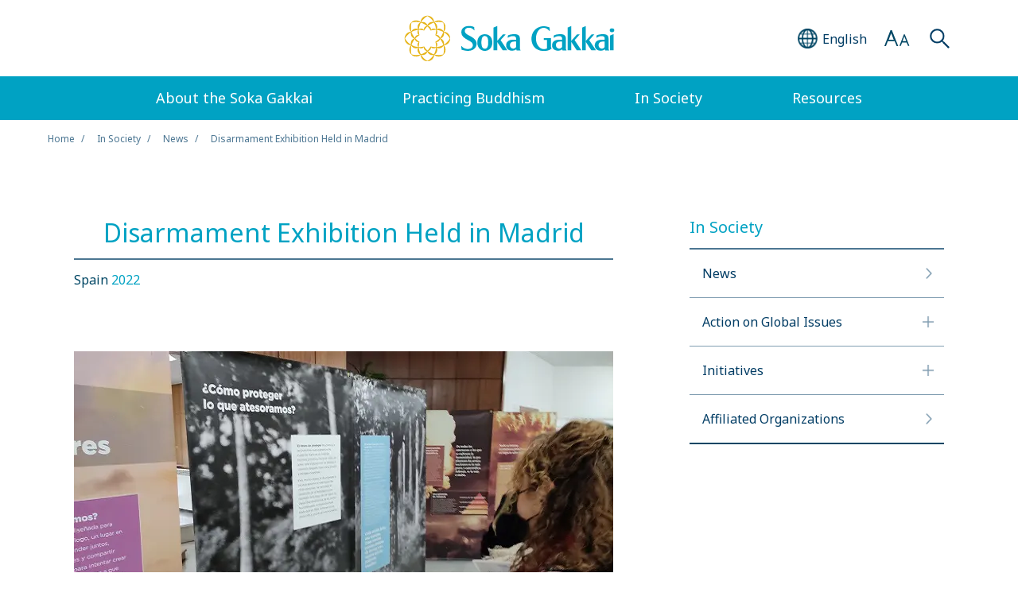

--- FILE ---
content_type: text/html
request_url: https://www.sokaglobal.org/in-society/news/eyt-exhibition-in-spain.html
body_size: 42764
content:


<!doctype html>
<html lang="en">

<head>
<!-- Start cookieyes banner -->
<script id="cookieyes" type="text/javascript" src="https://cdn-cookieyes.com/client_data/0f3875bafdda74df0c65ef36/script.js"></script>
<!-- End cookieyes banner -->

	<!-- Google Tag Manager -->
	<script>
		(function(w, d, s, l, i) {
			w[l] = w[l] || [];
			w[l].push({
				'gtm.start': new Date().getTime(),
				event: 'gtm.js'
			});
			var f = d.getElementsByTagName(s)[0],
				j = d.createElement(s),
				dl = l != 'dataLayer' ? '&l=' + l : '';
			j.async = true;
			j.src =
				'https://www.googletagmanager.com/gtm.js?id=' + i + dl;
			f.parentNode.insertBefore(j, f);
		})(window, document, 'script', 'dataLayer', 'GTM-57CNJ6T');
	</script>
	<!-- End Google Tag Manager -->

	<meta charset="UTF-8">
	<meta http-equiv="X-UA-Compatible" content="IE=edge">
	<meta name="viewport" content="width=device-width,  initial-scale=1.0">
	<link rel="shortcut icon" href="/wp-content/themes/soka/assets/img/favicon.ico" type="image/x-icon">
	<link rel="apple-touch-icon" href="/wp-content/themes/soka/assets/img/apple-touch-icon.png">

		<title>Disarmament Exhibition Held in Madrid | Soka Gakkai (global)</title>

	<link href="https://ce.mf.marsflag.com/latest/css/mf-search.css" rel="stylesheet" type="text/css" media="all" charset="UTF-8">
	<link rel="stylesheet" href="https://fonts.googleapis.com/css2?family=Noto+Sans:ital,wght@0,400;0,700;1,400;1,700&display=swap"><link rel="stylesheet" type="text/css" href="/wp-content/themes/soka/assets/css/swiper.min.css" media="all"><link rel="stylesheet" type="text/css" href="/wp-content/themes/soka/assets/css/perfect-scrollbar.css" media="all"><link rel="stylesheet" type="text/css" href="/wp-content/themes/soka/assets/css/reset.css" media="all"><link rel="stylesheet" type="text/css" href="/wp-content/themes/soka/assets/css/common.css?20240126" media="all"><link rel="stylesheet" type="text/css" href="/wp-content/themes/soka/assets/css/common_en.css" media="all"><link rel="stylesheet" type="text/css" href="/wp-content/themes/soka/assets/css/component.css" media="all">	<script src="/wp-content/themes/soka/assets/js/TweenMax.min.js"></script>
	<script src="/wp-content/themes/soka/assets/js/jquery.min.js"></script>
	<script src="/wp-content/themes/soka/assets/js/swiper.min.js"></script>
	<script src="/wp-content/themes/soka/assets/js/perfect-scrollbar.min.js"></script>
	<script src="/wp-content/themes/soka/assets/js/common.js"></script>


		
	<!--Facebook verification-->
	<meta name="facebook-domain-verification" content="6061o9qov35k1zl3wnos5mnv4ll26n" />
	<!--End Facebook verification-->

	<!-- Twitter conversion tracking base code -->
	<script>
	!function(e,t,n,s,u,a){e.twq||(s=e.twq=function(){s.exe?s.exe.apply(s,arguments):s.queue.push(arguments);
	},s.version='1.1',s.queue=[],u=t.createElement(n),u.async=!0,u.src='https://static.ads-twitter.com/uwt.js',
	a=t.getElementsByTagName(n)[0],a.parentNode.insertBefore(u,a))}(window,document,'script');
	twq('config','o7pva');
	</script>
	<!-- End Twitter conversion tracking base code -->

	<!-- Meta Pixel Code -->
	<script>
	!function(f,b,e,v,n,t,s)
	{if(f.fbq)return;n=f.fbq=function(){n.callMethod?
	n.callMethod.apply(n,arguments):n.queue.push(arguments)};
	if(!f._fbq)f._fbq=n;n.push=n;n.loaded=!0;n.version='2.0';
	n.queue=[];t=b.createElement(e);t.async=!0;
	t.src=v;s=b.getElementsByTagName(e)[0];
	s.parentNode.insertBefore(t,s)}(window, document,'script',
	'https://connect.facebook.net/en_US/fbevents.js');
	fbq('init', '282396823142156');
	fbq('track', 'PageView');
	</script>
	<noscript><img height="1" width="1" style="display:none" src="https://www.facebook.com/tr?id=282396823142156&ev=PageView&noscript=1" /></noscript>
	<!-- End Meta Pixel Code -->

	<link rel="alternate" hreflang="en" href="/in-society/news/eyt-exhibition-in-spain.html" />
<link rel="alternate" hreflang="es" href="/es/in-society/news/eyt-exhibition-in-spain.html" />
<link rel="alternate" hreflang="zh-hans" href="/chs/in-society/news/eyt-exhibition-in-spain.html" />
<link rel="alternate" hreflang="zh-hant" href="/cht/in-society/news/eyt-exhibition-in-spain.html" />

<!-- All in One SEO Pack 2.12 by Michael Torbert of Semper Fi Web Design[-1,-1] -->
<meta name="description"  content="News highlights from Seikyo Shimbun (the Soka Gakkai&#039;s daily newspaper)" />

<meta name="keywords"  content="soka gakkai,news headlines,nuclear disarmament,university of la salle,ican,everything you treasure—for a world free from nuclear weapons,ierma,carlos esteban garcés" />

<link rel="canonical" href="/in-society/news/eyt-exhibition-in-spain.html" />
<meta property="og:title" content="Disarmament Exhibition Held in Madrid" />
<meta property="og:type" content="article" />
<meta property="og:url" content="/in-society/news/eyt-exhibition-in-spain.html" />
<meta property="og:image" content="https://www.sokaglobal.org/wp-content/uploads/News/2022/0415/eyt-exhibition-spain.jpg" />
<meta property="og:description" content="News highlights from Seikyo Shimbun (the Soka Gakkai&#039;s daily newspaper)" />
<meta property="article:published_time" content="2022-04-15T05:47:49Z" />
<meta property="article:modified_time" content="2022-04-22T02:08:55Z" />
<meta name="twitter:card" content="summary_large_image" />
<meta name="twitter:title" content="Disarmament Exhibition Held in Madrid" />
<meta name="twitter:description" content="News highlights from Seikyo Shimbun (the Soka Gakkai&#039;s daily newspaper)" />
<meta name="twitter:image" content="https://www.sokaglobal.org/wp-content/uploads/News/2022/0415/eyt-exhibition-spain.jpg" />
<meta itemprop="image" content="https://www.sokaglobal.org/wp-content/uploads/News/2022/0415/eyt-exhibition-spain.jpg" />
<!-- /all in one seo pack -->
<link rel='dns-prefetch' href='//s.w.org' />
<link rel='stylesheet' id='yarppWidgetCss-css'  href='/wp-content/plugins/yet-another-related-posts-plugin/style/widget.css?ver=5.1.13' type='text/css' media='all' />
<link rel='stylesheet' id='wp-block-library-css'  href='/wp-includes/css/dist/block-library/style.min.css?ver=5.1.13' type='text/css' media='all' />
<link rel='stylesheet' id='wpml-tm-admin-bar-css'  href='/wp-content/plugins/wpml-translation-management/res/css/admin-bar-style.css?ver=2.9.9' type='text/css' media='all' />
<link rel='https://api.w.org/' href='/wp-json/' />
<link rel='prev' title='SGI-Dominican Republic Marks Anniversaries' href='/in-society/news/sgird-marks-anniversaries.html' />
<link rel='next' title='Soka University to Support Students from Ukrainian University' href='/in-society/news/soka-university-to-support-students-from-ukrainian-university.html' />
<link rel="alternate" type="application/json+oembed" href="/wp-json/oembed/1.0/embed?url=http%3A%2F%2F%2Fin-society%2Fnews%2Feyt-exhibition-in-spain.html" />
<link rel="alternate" type="text/xml+oembed" href="/wp-json/oembed/1.0/embed?url=http%3A%2F%2F%2Fin-society%2Fnews%2Feyt-exhibition-in-spain.html&#038;format=xml" />
<meta name="generator" content="WPML ver:4.3.16 stt:65,66,1,4,67,45,2;" />
<style>.wp-block-gallery.is-cropped .blocks-gallery-item picture{height:100%;width:100%;}</style></head>

<body id="page-top">
	<!-- Google Tag Manager (noscript) -->
	<noscript><iframe src="https://www.googletagmanager.com/ns.html?id=GTM-57CNJ6T" height="0" width="0" style="display:none;visibility:hidden"></iframe></noscript>
	<!-- End Google Tag Manager (noscript) -->
	<!-- FB SDK PagePlugin (script) -->
	<div id="fb-root"></div><script async defer crossorigin="anonymous" src="https://connect.facebook.net/en_US/sdk.js#xfbml=1&version=v14.0&appId=5066769323372771&autoLogAppEvents=1" nonce="4tJpOBQH"></script>
	<!-- End FB SDK PagePlugin (script) -->

	<div class="wrapper">
		<div class="header01">
			<header>
				<div class="inner">
					<div class="logo01">
						<a class="gnavi" href="/">
							<img class="sp" src="/wp-content/themes/soka/assets/img/logo01.png" alt="">
							<img class="pc" src="/wp-content/themes/soka/assets/img/logo01_pc.png" alt="">
						</a>
					</div>

					<div class="lang01">
						<div class="btn01">
							<div class="icon01"></div>
							<div class="text01">
								<span class="sp">EN</span>
								<span class="pc">English</span>
							</div>
						</div>

						<div class="select01 pc">
							<ul>
								<li class="active"><a href="/in-society/news/eyt-exhibition-in-spain.html"><span>English</span></a></li><li><a href="/es/in-society/news/eyt-exhibition-in-spain.html"><span>Español</span></a></li><li><a href="/cht/in-society/news/eyt-exhibition-in-spain.html"><span>繁體中文</span></a></li><li><a href="/chs/in-society/news/eyt-exhibition-in-spain.html"><span>简体中文</span></a></li>							</ul>
						</div>
					</div>

					<div class="size01">
						<div class="btn01"></div>

						<div class="select02 pc">
							<ul>
								<li class="active"><span>Small</span></li>
								<li><span>Medium</span></li>
								<li><span>Large</span></li>
							</ul>
						</div>
					</div>

					<div class="search-area01">
						<div class="btn01"></div>
						<div class="search01">
							<div class="search01-inner">
								<div class="mf_finder_container">
									<mf-search-box submit-text="" placeholder="Search" ajax-url="https://finder.api.mf.marsflag.com/api/v1/finder_service/documents/8909c8bd/search" serp-url="/search-result.html#/" doctype-hidden options-hidden category-hidden category-csv="Default" category-default="Default"></mf-search-box>
								</div>
							</div>
						</div>
					</div>

					<div class="menu01"></div>
				</div>
			</header>

			<div class="select01 sp">
				<ul>
					<li class="active"><a href="/in-society/news/eyt-exhibition-in-spain.html"><span>English</span></a></li><li><a href="/es/in-society/news/eyt-exhibition-in-spain.html"><span>Español</span></a></li><li><a href="/cht/in-society/news/eyt-exhibition-in-spain.html"><span>繁體中文</span></a></li><li><a href="/chs/in-society/news/eyt-exhibition-in-spain.html"><span>简体中文</span></a></li>				</ul>
			</div>

			<nav>
				<div class="inner">
					<ul class="nav01">
						<li>
							<div class="nav01-cell">About the Soka Gakkai</div>
							<div class="pulldown01">
								<div class="link01">
									<div class="ll"><a class="gnavi" href="/about-the-soka-gakkai.html">About the Soka Gakkai</a></div>
								</div>
								<ul>
									<li>
										<div class="mm"><a class="gnavi" href="/about-the-soka-gakkai/at-a-glance.html">At a Glance</a></div>
										<div class="ss"><a class="gnavi" href="/about-the-soka-gakkai/at-a-glance/legacy-of-the-founding-presidents.html">Legacy of the Founding Presidents</a></div>
										<div class="ss"><a class="gnavi" href="/about-the-soka-gakkai/at-a-glance/a-global-organization.html">A Global Organization</a></div>
									</li>
									<li>
										<div class="mm"><a class="gnavi" href="/about-the-soka-gakkai/buddhist-lineage.html">Buddhist lineage</a></div>
										<div class="ss"><a class="gnavi" href="/about-the-soka-gakkai/buddhist-lineage/shakyamuni.html">Shakyamuni</a></div>
										<div class="ss"><a class="gnavi" href="/about-the-soka-gakkai/buddhist-lineage/lotus-sutra.html">Lotus Sutra</a></div>
										<div class="ss"><a class="gnavi" href="/about-the-soka-gakkai/buddhist-lineage/nichiren.html">Nichiren</a></div>
									</li>
									<li>
										<div class="mm"><a class="gnavi" href="/about-the-soka-gakkai/lives-of-the-founding-presidents.html">Lives of the Founding Presidents</a></div>
										<div class="ss"><a class="gnavi" href="/about-the-soka-gakkai/lives-of-the-founding-presidents/tsunesaburo-makiguchi.html">Tsunesaburo Makiguchi</a></div>
										<div class="ss"><a class="gnavi" href="/about-the-soka-gakkai/lives-of-the-founding-presidents/josei-toda.html">Josei Toda</a></div>
										<div class="ss"><a class="gnavi" href="/about-the-soka-gakkai/lives-of-the-founding-presidents/daisaku-ikeda.html">Daisaku Ikeda</a></div>
									</li>
									<li>
										<div class="mm"><a class="gnavi" href="/about-the-soka-gakkai/our-history.html">Our History</a></div>
									</li>
									<li>
										<div class="mm"><a class="gnavi" href="/resources/sg-charter.html">Soka Gakkai Charter</a></div>
									</li>
								</ul>
							</div>
						</li>
						<li>
							<div class="nav01-cell">Practicing Buddhism</div>
							<div class="pulldown01">
								<div class="link01">
									<div class="ll"><a class="gnavi" href="/practicing-buddhism.html">Practicing Buddhism</a></div>
								</div>
								<ul>
									<li>
										<div class="mm"><a class="gnavi" href="/practicing-buddhism/daily-practice.html">Daily Practice</a></div>
									</li>
									<li>
										<div class="mm"><a class="gnavi" href="/practicing-buddhism/nam-myoho-renge-kyo.html">Nam-myoho-renge-kyo</a></div>
									</li>
									<li>
										<div class="mm"><a class="gnavi" href="/practicing-buddhism/the-gohonzon.html">The Gohonzon</a></div>
									</li>
									<li>
										<div class="mm"><a class="gnavi" href="/resources/videos/how-to-chant.html">How to Chant</a></div>
									</li>
									<li>
										<div class="mm"><a class="gnavi" href="/practicing-buddhism/personal-experiences.html">Personal Experiences</a></div>
									</li>
									<li>
										<div class="mm"><a class="gnavi" href="/resources/videos/treasure-the-connection-faces-of-the-soka-gakkai.html">Treasure the Connection: Faces of the Soka Gakkai</a></div>
									</li>
									<li>
										<div class="mm"><a class="gnavi" href="/practicing-buddhism/key-buddhist-concepts.html">Key Buddhist Concepts</a></div>
									</li>
								</ul>
							</div>
						</li>
						<li>
							<div class="nav01-cell">In Society</div>
							<div class="pulldown01">
								<div class="link01">
									<div class="ll"><a class="gnavi" href="/in-society.html">In Society</a></div>
								</div>
								<ul>
									<li>
										<div class="mm"><a class="gnavi" href="/in-society/news.html">News</a></div>
									</li>
									<li>
										<div class="mm"><a class="gnavi" href="/in-society/action-on-global-issues.html">Action on Global Issues</a></div>
									</li>
									<li>
										<div class="mm"><a class="gnavi" href="/resources/videos/global-issues-awareness.html">Global Issues Awareness</a></div>
									</li>
									<li>
										<div class="mm"><a class="gnavi" href="/in-society/initiatives.html">Initiatives</a></div>
									</li>
									<li>
										<div class="mm"><a class="gnavi" href="/in-society/campaigns.html">Discover Hope for Change</a></div>
									</li>
									<li>
										<div class="mm"><a class="gnavi" href="/in-society/affiliated-organizations.html">Affiliated Organizations</a></div>
									</li>
								</ul>
							</div>
						</li>
						<li>
							<div class="nav01-cell">Resources</div>
							<div class="pulldown01">
								<div class="link01">
									<div class="ll"><a class="gnavi" href="/resources.html">Resources</a></div>
								</div>
								<ul>
									<li>
										<div class="mm"><a class="gnavi" href="/resources/videos.html">Video</a></div>
									</li>
									<li>
										<div class="mm"><a class="gnavi" href="/resources/study-materials.html">Study Materials</a></div>
									</li>
									<li>
										<div class="mm"><a class="link-daily-encouragement" href="/resources/daily-encouragement/january-1.html">Daily Encouragement</a></div>
									</li>
									<li>
										<div class="mm"><a class="gnavi" href="/resources/global-issues-resources.html">Global Issues Resources</a></div>
									</li>
									<li>
										<div class="mm"><a class="gnavi" href="/resources/expert-perspectives.html">Expert Perspectives</a></div>
									</li>
									<li>
										<div class="mm"><a class="gnavi" href="/resources/constitution-of-the-soka-gakkai.html">Constitution of the Soka Gakkai</a></div>
									</li>
									<li>
										<div class="mm"><a class="gnavi" href="/resources/sg-charter.html">Soka Gakkai Charter</a></div>
									</li>
									<li>
										<div class="mm"><a class="gnavi" href="/contact-us/media-room/annual-peace-activities-reports.html">Peace Activities Annual Reports</a></div>
									</li>
									<li>
										<div class="mm"><a class="gnavi" href="/wp-content/uploads/pdf/soka-gakkai-books-and-publications-en.pdf" target="_blank">Soka Gakkai Books and Publications</a></div>
									</li>
									<li>
										<div class="mm"><a class="gnavi" href="/resources/related-websites.html">Related Websites</a></div>
									</li>
									<li>
										<div class="mm"><a class="gnavi" href="/wp-content/uploads/pdf/soka-gakkai-media-kit-Jul-2025.pdf" target="_blank">Media Kit</a></div>
									</li>
								</ul>
							</div>
						</li>
					</ul>
				</div>
			</nav>

			<div class="pulldown02">
				<div class="inner">
					<div>
						<div class="search01">
							<div class="search01-inner">
								<div class="mf_finder_container">
									<mf-search-box submit-text="" placeholder="Search" ajax-url="https://finder.api.mf.marsflag.com/api/v1/finder_service/documents/8909c8bd/search" serp-url="/search-result.html#/" doctype-hidden options-hidden category-hidden category-csv="Default" category-default="Default"></mf-search-box>
								</div>
							</div>
						</div>

						<div class="font01">
							<div class="ttl">Font Size</div>
							<ul>
								<li class="active"><span>Small</span></li>
								<li><span>Medium</span></li>
								<li><span>Large</span></li>
							</ul>
						</div>

						<div class="list01">
							<ul>
								<li><a class="gnavi" href="/"><span>Home</span></a></li>
								<li class="pull">
									<a class="gnavi" href=""><span>About the Soka Gakkai</span></a>
									<ul class="down">
										<li class="ll"><a class="gnavi" href="/about-the-soka-gakkai.html">About the Soka Gakkai</a></li>
										<li class="mm"><a class="gnavi" href="/about-the-soka-gakkai/at-a-glance.html">At a Glance</a></li>
										<li class="ss"><a class="gnavi" href="/about-the-soka-gakkai/at-a-glance/legacy-of-the-founding-presidents.html">Legacy of the Founding Presidents</a></li>
										<li class="ss"><a class="gnavi" href="/about-the-soka-gakkai/at-a-glance/a-global-organization.html">A Global Organization</a></li>
										<li class="mm"><a class="gnavi" href="/about-the-soka-gakkai/buddhist-lineage.html">Buddhist lineage</a></li>
										<li class="ss"><a class="gnavi" href="/about-the-soka-gakkai/buddhist-lineage/shakyamuni.html">Shakyamuni</a></li>
										<li class="ss"><a class="gnavi" href="/about-the-soka-gakkai/buddhist-lineage/lotus-sutra.html">Lotus Sutra</a></li>
										<li class="ss"><a class="gnavi" href="/about-the-soka-gakkai/buddhist-lineage/nichiren.html">Nichiren</a></li>
										<li class="mm"><a class="gnavi" href="/about-the-soka-gakkai/lives-of-the-founding-presidents.html">Lives of the Founding Presidents</a></li>
										<li class="ss"><a class="gnavi" href="/about-the-soka-gakkai/lives-of-the-founding-presidents/tsunesaburo-makiguchi.html">Tsunesaburo Makiguchi</a></li>
										<li class="ss"><a class="gnavi" href="/about-the-soka-gakkai/lives-of-the-founding-presidents/josei-toda.html">Josei Toda</a></li>
										<li class="ss"><a class="gnavi" href="/about-the-soka-gakkai/lives-of-the-founding-presidents/daisaku-ikeda.html">Daisaku Ikeda</a></li>
										<li class="mm"><a class="gnavi" href="/about-the-soka-gakkai/our-history.html">Our History</a></li>
										<li class="mm"><a class="gnavi" href="/resources/sg-charter.html">Soka Gakkai Charter</a></li>
									</ul>
								</li>
								<li class="pull">
									<a class="gnavi" href=""><span>Practicing Buddhism</span></a>
									<ul class="down">
										<li class="ll"><a class="gnavi" href="/practicing-buddhism.html">Practicing Buddhism</a></li>
										<li class="mm"><a class="gnavi" href="/practicing-buddhism/daily-practice.html">Daily Practice</a></li>
										<li class="mm"><a class="gnavi" href="/practicing-buddhism/nam-myoho-renge-kyo.html">Nam-myoho-renge-kyo</a></li>
										<li class="mm"><a class="gnavi" href="/practicing-buddhism/the-gohonzon.html">The Gohonzon</a></li>
										<li class="mm"><a class="gnavi" href="/resources/videos/how-to-chant.html">How to Chant</a></li>
										<li class="mm"><a class="gnavi" href="/practicing-buddhism/personal-experiences.html">Personal Experiences</a></li>
										<li class="mm"><a class="gnavi" href="/resources/videos/treasure-the-connection-faces-of-the-soka-gakkai.html">Treasure the Connection: Faces of the Soka Gakkai</a></li>
										<li class="mm"><a class="gnavi" href="/practicing-buddhism/key-buddhist-concepts.html">Key Buddhist Concepts</a></li>
									</ul>
								</li>
								<li class="pull">
									<a class="gnavi" href=""><span>In Society</span></a>
									<ul class="down">
										<li class="ll"><a class="gnavi" href="/in-society.html">In Society</a></li>
										<li class="mm"><a class="gnavi" href="/in-society/news.html">News</a></li>
										<li class="mm"><a class="gnavi" href="/in-society/action-on-global-issues.html">Action on Global Issues</a></li>
										<li class="mm"><a class="gnavi" href="/resources/videos/global-issues-awareness.html">Global Issues Awareness</a></li>
										<li class="mm"><a class="gnavi" href="/in-society/initiatives.html">Initiatives</a></li>
										<li class="mm"><a class="gnavi" href="/in-society/campaigns.html">Discover Hope for Change</a></li>
										<li class="mm"><a class="gnavi" href="/in-society/affiliated-organizations.html">Affiliated Organizations</a></li>
									</ul>
								</li>
								<li class="pull b2">
									<a class="gnavi" href=""><span>Resources</span></a>
									<ul class="down">
										<li class="ll"><a class="gnavi" href="/resources.html">Resources</a></li>
										<li class="mm"><a class="gnavi" href="/resources/videos.html">Video</a></li>
										<li class="mm"><a class="gnavi" href="/resources/study-materials.html">Study Materials</a></li>
										<li class="mm"><a class="link-daily-encouragement" href="/resources/daily-encouragement/january-1.html">Daily Encouragement</a></li>
										<li class="mm"><a class="gnavi" href="/resources/global-issues-resources.html">Global Issues Resources</a></li>
										<li class="mm"><a class="gnavi" href="/resources/expert-perspectives.html">Expert Perspectives</a></li>
										<li class="mm"><a class="gnavi" href="/resources/constitution-of-the-soka-gakkai.html">Constitution of the Soka Gakkai</a></li>
										<li class="mm"><a class="gnavi" href="/resources/sg-charter.html">Soka Gakkai Charter</a></li>
										<li class="mm"><a class="gnavi" href="/contact-us/media-room/annual-peace-activities-reports.html">Peace Activities Annual Reports</a></li>
										<li class="mm"><a class="gnavi" href="/wp-content/uploads/pdf/soka-gakkai-books-and-publications-en.pdf" target="_blank">Soka Gakkai Books and Publications</a></li>
										<li class="mm"><a class="gnavi" href="/resources/related-websites.html">Related Websites</a></li>
										<li class="mm"><a class="gnavi" href="/wp-content/uploads/pdf/soka-gakkai-media-kit-Jul-2025.pdf" target="_blank">Media Kit</a></li>
								</li>
							</ul>
							</li>
							<li class="pull b2">
								<a class="gnavi" href=""><span>Contact Us</span></a>
								<ul class="down">
									<li class="mm"><a class="gnavi" href="/contact-us/general-inquiries.html">General Inquiries</a></li>
									<li class="mm"><a class="gnavi" href="/contact-us/media-room.html">Media Room</a></li>
								</ul>
							</li>
							<li class="b2"><a class="gnavi" href="/terms-of-use.html"><span>Terms of Use</span></a></li>
							<li class="b2"><a class="gnavi" href="/site-map.html"><span>Site Map</span></a></li>
							</ul>
						</div>

						<ul class="sns01">
							<li><a class="gnavi" href="https://www.facebook.com/sgi.info/" target="_blank"><img src="/wp-content/themes/soka/assets/img/sns01_01.png" alt=""></a></li>
							<li><a class="gnavi" href="https://twitter.com/sgi_info/" target="_blank"><img src="/wp-content/themes/soka/assets/img/x-icon-sokaglobal.png" alt=""></a></li>
							<li><a class="gnavi" href="https://www.instagram.com/sgi.info/" target="_blank"><img src="/wp-content/themes/soka/assets/img/sns01_03.png" alt=""></a></li>
							<li><a class="gnavi" href="https://www.youtube.com/user/SGIVideosOnline" target="_blank"><img src="/wp-content/themes/soka/assets/img/sns01_04.png" alt=""></a></li>
						</ul>

						<div class="list02">
							<div class="ttl">Related Websites</div>
							<ul>
								<li><a class="gnavi" href="https://www.daisakuikeda.org/" target="_blank"><span>Daisaku Ikeda</span></a></li>
								<li><a class="gnavi" href="https://www.joseitoda.org/" target="_blank"><span>Josei Toda</span></a></li>
								<li><a class="gnavi" href="https://www.tmakiguchi.org/" target="_blank"><span>Tsunesaburo Makiguchi</span></a></li>
								<li><a class="gnavi" href="https://www.nichirenlibrary.org/" target="_blank"><span>Nichiren Buddhism Library</span></a></li>
							</ul>
						</div>
					</div>
				</div>
			</div>
		</div>

		<div class="header01-space"></div>

				<!-- MainContent  -->		<section class="area00">
			<div class="inner">
				<ul>
					<li><a class="hover" href="/">Home</a></li>
					<li><a class="hover" href="/in-society.html">In Society</a></li>
					<li><a class="hover" href="/in-society/news.html">News</a></li>
										<li>Disarmament Exhibition Held in Madrid</li>				</ul>
			</div>
		</section>

		<section class="content-block02">
			<div class="main-content">
				<div class="cp-title01">
					<div class="ttl">
						<h1>Disarmament Exhibition Held in Madrid</h1>					</div>
					<div class="addition">
						<div class="country">
							Spain														<a href="/in-society/news/archive/2022/">
								2022							</a>
						</div>
					</div>
				</div>

				<div class="cp-img01">
					<picture><source srcset="/wp-content/uploads/News/2022/0415/eyt-exhibition-spain.jpg.webp 678w, /wp-content/uploads/News/2022/0415/eyt-exhibition-spain-300x158.jpg.webp 300w" sizes='(max-width: 678px) 100vw, 678px' type='image/webp'><img width="678" height="356" src="/wp-content/uploads/News/2022/0415/eyt-exhibition-spain.jpg" class="attachment-post-thumbnail size-post-thumbnail wp-post-image" alt="A woman looking at an exhibition panel" srcset="/wp-content/uploads/News/2022/0415/eyt-exhibition-spain.jpg 678w, /wp-content/uploads/News/2022/0415/eyt-exhibition-spain-300x158.jpg 300w" sizes="(max-width: 678px) 100vw, 678px" data-eio="p" /></picture>					<div class="exp">				<span class="credit"><em>[© Seikyo Shimbun]</em></span></div>				</div>

				<div class="cp-text01 share_btn_bottom">
					<p>From March 30 to April 7, the exhibition “<a href="https://www.sokaglobal.org/resources/global-issues-resources/peace-and-disarmament/everything-you-treasure-exhibition.html">Everything You Treasure—For a World Free From Nuclear Weapons</a>,” jointly created by the International Campaign to Abolish Nuclear Weapons (ICAN) and the <a href="https://www.sokaglobal.org/in-society/action-on-global-issues.html">SGI</a> (Soka Gakkai International), was held at the University of La Salle in Madrid, Spain. The exhibition was hosted by the university’s Institute for Studies of Religions in the Contemporary World (IERMA) and was part of a symposium held on March 30 on the role of religions in realizing the SDGs. Carlos Esteban Garcés, director of IERMA commended the Soka Gakkai for promoting peace through the exhibition.  </p>				</div>



				<div class="cp-btn01 share_btn_block">
					<div class="share_btn">
						<a href="" id="webShareButton" class="share_btn_ico share_light_grey"></a>
					</div>
				</div>

				<!-- <div class="share_btn_wrapper">
					<div class="share_btn">
						<a href="" id="webShareButton" class="share_btn_ico share_light_grey"></a>
					</div>
				</div> -->

				<div class="cp-pager01"><ul><li><a class="hover" href="/in-society/news/soka-university-to-support-students-from-ukrainian-university.html"><span class="ttl">Soka University to Support Students from Ukrainian University</span><div class="name">Japan</div></a></li><li><a class="hover" href="/in-society/news/side-event-at-apfsd.html"><span class="ttl">SGI Co-Organizes Side Event at Asia-Pacific Forum on Sustainable Development</span><div class="name">Global</div></a></li></ul></div>								</div>
			<div class="side-content">
				<div class="area11">
					<div class="title01">In Society</div>
					<div class="list01">
						<ul>
							<li>
								<a class="hover" href="/in-society/news.html"><span>News</span></a>
							</li>
							<li class="pull">
								<a class="hover" href="javascript:void(0)"><span>Action on Global Issues</span></a>
								<ul class="down">
									<li><a class="hover" href="/in-society/peace-news.html">Peace News</a></li>
								</ul>
							</li>
							<li class="pull">
								<a class="hover" href="javascript:void(0)"><span>Initiatives</span></a>
								<ul class="down">
																															<li><a class="hover" href="/in-society/initiatives/sgi-ar-accion-solidaria-soka.html">Empowering Communities, Caring for the Environment—Acción Solidaria Soka</a></li>
																															<li><a class="hover" href="/in-society/initiatives/i-change-the-world-changes.html">I Change, the World Changes: The Big Impact of Small Actions</a></li>
																															<li><a class="hover" href="/in-society/initiatives/21-day-health-challenge.html">A 21-Day Challenge and Perspectives on Taking Charge of Your Health</a></li>
																															<li><a class="hover" href="/in-society/initiatives/action-for-peace-and-nuclear-disarmament.html">An Inner Disarmament: What Each of Us Can Do for Peace and Nuclear Disarmament</a></li>
																															<li><a class="hover" href="/in-society/initiatives/illuminating-the-universality-of-buddhist-wisdom.html">Illuminating the Universality of Buddhist Wisdom</a></li>
																															<li><a class="hover" href="/in-society/initiatives/togo-reforestation-project.html">Planting the Future: Women as the Drivers of Reforestation</a></li>
																															<li><a class="hover" href="/in-society/initiatives/faith-in-the-future.html">Faith in the Future: Youth Reflect on COP27</a></li>
																															<li><a class="hover" href="/in-society/initiatives/soka-gakkais-activities-for-nuclear-abolition.html">Soka Gakkai and the Quest for a World Without Nuclear Weapons</a></li>
																															<li><a class="hover" href="/in-society/initiatives/coping-with-stress-sgs.html">Coping with Stress in a Tumultuous, Changing World</a></li>
																															<li><a class="hover" href="/in-society/initiatives/in-pursuit-of-a-sustainable-future.html">In Pursuit of a Sustainable Future: Bharat Soka Gakkai’s SDG Campaign</a></li>
																															<li><a class="hover" href="/in-society/initiatives/ksgi-cherishing-life.html">Cherishing Life: Social Welfare Activities in South Korea</a></li>
																															<li><a class="hover" href="/in-society/initiatives/creativity-in-motion.html">Creativity in Motion: TSA’s Mobile Art Museum</a></li>
																															<li><a class="hover" href="/in-society/initiatives/a-volunteer-spirit.html">A Volunteer Spirit</a></li>
																															<li><a class="hover" href="/in-society/initiatives/dialogue-dignity-and-hope.html">Dialogue, Dignity and Hope: Introducing the Ikeda Center for Peace, Learning, and Dialogue</a></li>
																															<li><a class="hover" href="/in-society/initiatives/sgm-beacon-group.html">A Beacon in the Dark: Being a Buddhist in Healthcare</a></li>
																															<li><a class="hover" href="/in-society/initiatives/action-for-the-climate.html">SGI-UK Taking Action for the Climate</a></li>
																															<li><a class="hover" href="/in-society/initiatives/rising-from-crisis-4.html">Rising from Crisis: Responding to the Pandemic (4)</a></li>
																															<li><a class="hover" href="/in-society/initiatives/rising-from-crisis-3.html">Rising from Crisis: Responding to the Pandemic (3)</a></li>
																															<li><a class="hover" href="/in-society/initiatives/empowering-young-women-to-lead.html">Empowering Young Women to Lead</a></li>
																															<li><a class="hover" href="/in-society/initiatives/climate-action-and-transformation.html">Climate Action and the Need for Transformation</a></li>
																															<li><a class="hover" href="/in-society/initiatives/unfinished-business-of-gender-equality.html">The Unfinished Business of Gender Equality</a></li>
																															<li><a class="hover" href="/in-society/initiatives/living-connectedness.html">Living Connectedness</a></li>
																															<li><a class="hover" href="/in-society/initiatives/dignity-security-nuclear-weapons.html">Dignity, Security and a World Free of Nuclear Weapons</a></li>
																															<li><a class="hover" href="/in-society/initiatives/buddhism-and-climate-crisis.html">A Buddhist Response to the Climate Crisis</a></li>
																															<li><a class="hover" href="/in-society/initiatives/educating-for-happiness.html">Educating for Happiness: The SGI-Panama Educators Division</a></li>
																															<li><a class="hover" href="/in-society/initiatives/singapore-yio-chu-kang.html">From the Ground Up: Soka Gakkai Singapore’s Yio Chu Kang Chapter</a></li>
																															<li><a class="hover" href="/in-society/initiatives/uk-westminster.html">From the Ground Up: SGI-UK’s Westminster Chapter</a></li>
																															<li><a class="hover" href="/in-society/initiatives/argentina-villa-centennial.html">From the Ground Up: SGI-Argentina’s Villa Centennial District</a></li>
																															<li><a class="hover" href="/in-society/initiatives/building-awareness-toward-cop26.html">Inner Change and Local Action to Protect Our Planet</a></li>
																															<li><a class="hover" href="/in-society/initiatives/rising-from-crisis-2.html">Rising from Crisis: Responding to the Pandemic (2)</a></li>
																															<li><a class="hover" href="/in-society/initiatives/rising-from-crisis-1.html">Rising from Crisis: Responding to the Pandemic (1)</a></li>
																															<li><a class="hover" href="/in-society/initiatives/confronting-life-and-death.html">Confronting Life and Death</a></li>
																															<li><a class="hover" href="/in-society/initiatives/walking-for-peace-in-panama.html">Walking for Peace in Panama</a></li>
																															<li><a class="hover" href="/in-society/initiatives/human-rights-for-all.html">Human Rights for All</a></li>
																															<li><a class="hover" href="/in-society/initiatives/interfaith-harmonies-in-luxembourg.html">Interfaith Harmonies in Luxembourg</a></li>
																															<li><a class="hover" href="/in-society/initiatives/young-builders-of-peace.html">Young Builders of Peace</a></li>
																															<li><a class="hover" href="/in-society/initiatives/the-asia-pacific-faith-based-coalition.html">The Asia Pacific Faith-Based Coalition</a></li>
																															<li><a class="hover" href="/in-society/initiatives/working-for-a-nuclear-weapon-free-world-in-iceland.html">Working for a Nuclear-Weapon-Free World in Iceland　</a></li>
																															<li><a class="hover" href="/in-society/initiatives/run-for-peace-in-malaysia.html">Run for Peace in Malaysia: Peace Starts with Me!</a></li>
																															<li><a class="hover" href="/in-society/initiatives/development-of-soka-gakkai-in-india.html">The Development of Soka Gakkai in India</a></li>
																															<li><a class="hover" href="/in-society/initiatives/soka-gakkai-singapore.html">Soka Gakkai Singapore—Promoting Harmonious Coexistence in the Lion City</a></li>
																															<li><a class="hover" href="/in-society/initiatives/tokyo-fuji-art-museum.html">Tokyo Fuji Art Museum: Creating Peace through Culture</a></li>
																															<li><a class="hover" href="/in-society/initiatives/clean-up-jakarta.html">Clean Up Jakarta</a></li>
																															<li><a class="hover" href="/in-society/initiatives/cambodia-light-of-learning.html">Cambodia: Light of Learning</a></li>
																															<li><a class="hover" href="/in-society/initiatives/south-korea-a-conversation-for-peace.html">South Korea: A Conversation for Peace</a></li>
																															<li><a class="hover" href="/in-society/initiatives/the-human-revolution-orchestra.html">The Human Revolution Orchestra: A Collaboration for Humanity</a></li>
																															<li><a class="hover" href="/in-society/initiatives/sgi-at-the-world-humanitarian-summit.html">SGI at the World Humanitarian Summit</a></li>
																															<li><a class="hover" href="/in-society/initiatives/seeds-of-hope.html">Seeds of Hope: The Power of One</a></li>
																															<li><a class="hover" href="/in-society/initiatives/toward-a-world-free-from-misery.html">Toward a World Free from Misery</a></li>
																															<li><a class="hover" href="/in-society/initiatives/opening-of-soka-gakkai-headquarters-building.html">Opening of Soka Gakkai Headquarters Building Symbolizes Renewed Dedication to Peace</a></li>
																	</ul>
							</li>
							<li><a class="hover" href="/in-society/affiliated-organizations.html"><span>Affiliated Organizations</span></a></li>
						</ul>
					</div>
				</div>
			</div>
		</section>

		<!-- Footer -->
		<script type='text/javascript' src='/wp-includes/js/wp-embed.min.js?ver=5.1.13'></script>

		<div class="footer-bnr" style="background-color: #f05a23">
		<div class="inner">
			<div class="footer-bnr-inner">
				<div><p class="footer-bnr-text" style="color: #000000 "><span><a href="/wp-content/uploads/pdf/soka-gakkai-offical-platforms.pdf" style="color:white!important;" target="_blank"> <b>Digital flyer</b> introducing our official online platforms. Explore and share.</a><span></p></div>
				<div><p class="footer-bnr-link" style="color: #000000 "></p></div>
			</div>
		</div>
	</div>
	<footer>
	<div class="block01">
		<div class="inner">
			<div class="btn-top01">
				<a class="hover" href="#page-top">Back to top</a>
			</div>
			<div class="logo-area01">
				<div class="logo01"><img src="/wp-content/themes/soka/assets/img/logo02.png" alt=""><span></span><span></span></div>
			</div>

			<ul class="nav01">
				<li>
				</li>
				<li>
				</li>
				<li>
					<div class="cate01"><a href="/contact-us/general-inquiries.html">Contact <span>Us</span></a></div>
					<div class="cate02"><a href="/contact-us/general-inquiries.html">General Inquiries</a></div>
					<div class="cate02"><a href="/contact-us/media-room.html">Media Room</a></div>
					<div class="cate02"><a href="https://sgi-peace.org/contact-us" target="_blank">SGI Office for UN Affairs</a></div>
				</li>
				<li>
					<div class="cate01"><a href="/resources/related-websites.html">Related Websites</a></div>
					<div class="cate02"><a href="https://www.daisakuikeda.org/" target="_blank">Daisaku Ikeda</a></div>
					<div class="cate02"><a href="https://www.joseitoda.org/" target="_blank">Josei Toda</a></div>
					<div class="cate02"><a href="https://www.tmakiguchi.org/" target="_blank">Tsunesaburo Makiguchi</a></div>
					<div class="cate02"><a href="https://www.nichirenlibrary.org/" target="_blank">Nichiren Buddhism Library</a></div>
					<div class="cate02"><a href="https://sgi-peace.org/" target="_blank">SGI Action for Peace</a></div>
				</li>
			</ul>

			<ul class="nav02">
				<li class="pull">
				</li>
				<li class="pull">
				</li>
				<li class="pull">
					<a href=""><span>Contact Us</span></a>
					<ul class="down">
						<li><a href="/contact-us/general-inquiries.html">General Inquiries</a></li>
						<li><a href="/contact-us/media-room.html">Media Room</a></li>
						<li><a href="https://sgi-peace.org/contact-us" target="_blank">SGI Office for UN Affairs</a></li>
					</ul>
				</li>
				<li class="pull">
					<a href=""><span>Related Websites</span></a>
					<ul class="down">
						<li><a href="/resources/related-websites.html">Related Websites</a></li>
						<li><a href="https://www.daisakuikeda.org/" target="_blank">Daisaku Ikeda</a></li>
						<li><a href="https://www.joseitoda.org/" target="_blank">Josei Toda</a></li>
						<li><a href="https://www.tmakiguchi.org/" target="_blank">Tsunesaburo Makiguchi</a></li>
						<li><a href="https://www.nichirenlibrary.org/" target="_blank">Nichiren Buddhism Library</a></li>
						<li><a href="https://sgi-peace.org/" target="_blank">SGI Action for Peace</a></li>
					</ul>
				</li>
			</ul>

			<ul class="sns01">
				<li><a class="hover01" href="https://www.facebook.com/sgi.info/" target="_blank"><img src="/wp-content/themes/soka/assets/img/sns01_01.png" alt=""></a></li>
				<li><a class="hover01" href="https://twitter.com/sgi_info/" target="_blank"><img src="/wp-content/themes/soka/assets/img/x-icon-sokaglobal.png" alt=""></a></li>
				<li><a class="hover01" href="https://www.instagram.com/sgi.info/" target="_blank"><img src="/wp-content/themes/soka/assets/img/sns01_03.png" alt=""></a></li>
				<li><a class="hover01" href="https://www.youtube.com/user/SGIVideosOnline" target="_blank"><img src="/wp-content/themes/soka/assets/img/sns01_04.png" alt=""></a></li>
			</ul>
		</div>
	</div>

	<div class="block02">
		<div class="inner">
			<div class="util-area01">
				<ul class="util01">
					<li><a class="hover00" href="/site-map.html">Site Map</a></li>
					<li><a class="hover00" href="/terms-of-use.html">Terms of Use</a></li>
					<li><a class="hover00" href="/cookies-policy.html">Cookies Policy</a></li>
					<li><a class="hover00" href="/contact-us/general-inquiries.html">General Inquiries</a></li>
					<li><a class="hover00" href="/contact-us/media-room.html">Media Room</a></li>
				</ul>
				<div class="copy01">&copy; Soka Gakkai. All Rights Reserved.</div>
			</div>
		</div>
	</div>
</footer>



</div>
<script src="https://ce.mf.marsflag.com/latest/js/mf-search.js" charset="UTF-8"></script>

</body>

</html>